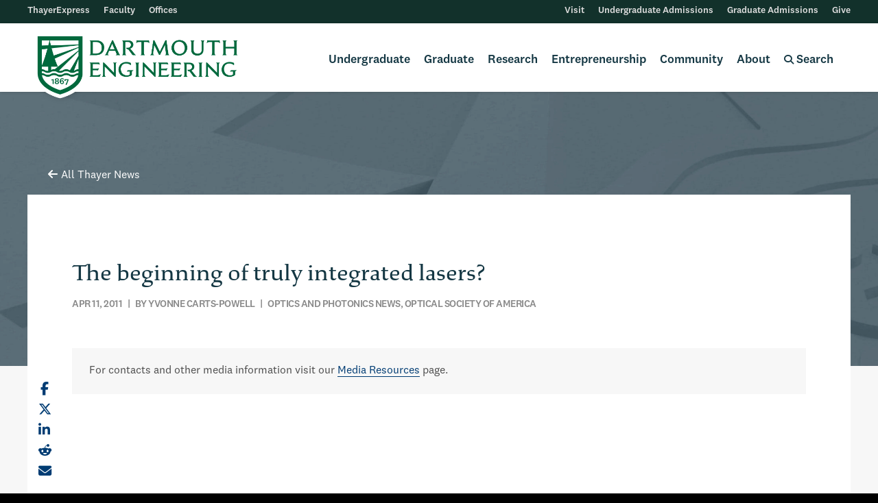

--- FILE ---
content_type: text/html; charset=UTF-8
request_url: https://engineering.dartmouth.edu/news/the-beginning-of-truly-integrated-lasers-2
body_size: 12785
content:





	<!doctype html>
	<html class="no-js " lang="en">
	<head>

			<!-- Google Tag Manager -->
		<script>(function(w,d,s,l,i){w[l]=w[l]||[];w[l].push({'gtm.start':
		new Date().getTime(),event:'gtm.js'});var f=d.getElementsByTagName(s)[0],
		j=d.createElement(s),dl=l!='dataLayer'?'&l='+l:'';j.async=true;j.src=
		'https://www.googletagmanager.com/gtm.js?id='+i+dl;f.parentNode.insertBefore(j,f);
		})(window,document,'script','dataLayer','GTM-NFR7R7T');</script>
		<!-- End Google Tag Manager -->
	
		<meta charset="utf-8" />
		<meta http-equiv="x-ua-compatible" content="ie=edge">
		<meta name="viewport" content="width=device-width, initial-scale=1.0">
		<meta name="yandex-verification" content="32639c17fa9f5236" />

		
        <link rel="stylesheet" href="/assets/css/foundation-642-flex.css?v=9.6.34">
      <link rel="stylesheet" href="/assets/css/app.css?v=9.6.34">
      <link rel="stylesheet" href="/assets/css/styles.css?v=9.6.34">
      <link rel="stylesheet" href="/assets/css/fontawesome-all.min.css?v=9.6.34">
  
		<link rel="stylesheet" media="print" href="/assets/css/print.css" />
	<link rel="stylesheet" href="/assets/slick/slick.css">
	<link rel="stylesheet" href="/assets/slick/slick-theme.css">

	<link rel="apple-touch-icon" sizes="180x180" href="/assets/extras/apple-touch-icon.png">
	<link rel="icon" type="image/png" sizes="32x32" href="/assets/extras/favicon-32x32.png">
	<link rel="icon" type="image/png" sizes="16x16" href="/assets/extras/favicon-16x16.png">
	<link rel="manifest" href="/assets/extras/site.webmanifest">
	<link rel="mask-icon" href="/assets/extras/safari-pinned-tab.svg" color="#00693e">
	<meta name="msapplication-TileColor" content="#00693e">
	<meta name="theme-color" content="#ffffff">


	<title>The beginning of truly integrated lasers? | Dartmouth Engineering</title>
<script>dataLayer = [];
(function(w,d,s,l,i){w[l]=w[l]||[];w[l].push({'gtm.start':
new Date().getTime(),event:'gtm.js'});var f=d.getElementsByTagName(s)[0],
j=d.createElement(s),dl=l!='dataLayer'?'&l='+l:'';j.async=true;j.src=
'https://www.googletagmanager.com/gtm.js?id='+i+dl;f.parentNode.insertBefore(j,f);
})(window,document,'script','dataLayer','GTM-59GB684');
</script><meta name="generator" content="SEOmatic">
<meta name="keywords" content="university,dartmouth,thayer,engineering,research,college">
<meta name="description" content="Page Not Found  404 Error  Sorry, the page you are looking for could not be found. The information you are looking for is likely still here, just…">
<meta name="referrer" content="no-referrer-when-downgrade">
<meta name="robots" content="all">
<meta content="18022343973" property="fb:profile_id">
<meta content="en_US" property="og:locale">
<meta content="Dartmouth Engineering" property="og:site_name">
<meta content="website" property="og:type">
<meta content="https://engineering.dartmouth.edu/news/the-beginning-of-truly-integrated-lasers-2" property="og:url">
<meta content="The beginning of truly integrated lasers?" property="og:title">
<meta content="Page Not Found  404 Error  Sorry, the page you are looking for could not be found. The information you are looking for is likely still here, just…" property="og:description">
<meta content="Page Not Found  404 Error  Sorry, the page you are looking for could not be found. The information you are looking for is likely still here, just relocated.    To find what you are looking for, please try one of these options.  Navigate the website using the menu at the top of the page. Search the website using the search icon located in the menu." property="og:image:alt">
<meta content="https://www.instagram.com/thayerschool/" property="og:see_also">
<meta content="https://www.youtube.com/thayerschool" property="og:see_also">
<meta content="https://www.linkedin.com/school/dartmouth-engineering/" property="og:see_also">
<meta content="https://www.flickr.com/photos/thayerschool/" property="og:see_also">
<meta content="https://www.facebook.com/thayerschool" property="og:see_also">
<meta content="https://twitter.com/thayerschool" property="og:see_also">
<meta name="twitter:card" content="summary_large_image">
<meta name="twitter:site" content="@thayerschool">
<meta name="twitter:creator" content="@thayerschool">
<meta name="twitter:title" content="The beginning of truly integrated lasers?">
<meta name="twitter:description" content="Page Not Found  404 Error  Sorry, the page you are looking for could not be found. The information you are looking for is likely still here, just…">
<meta name="twitter:image:alt" content="Page Not Found  404 Error  Sorry, the page you are looking for could not be found. The information you are looking for is likely still here, just relocated.    To find what you are looking for, please try one of these options.  Navigate the website using the menu at the top of the page. Search the website using the search icon located in the menu.">
<meta name="google-site-verification" content="of4p4O-Mu54uAseNNVtNmleod5a0lDx196wMtwQZgII">
<link href="https://engineering.dartmouth.edu/news/the-beginning-of-truly-integrated-lasers-2" rel="canonical">
<link href="https://engineering.dartmouth.edu/" rel="home">
<style>.degrees.b-AB-1:before { content: 'AB' }</style>
<style>.degrees.b-BE-2:before { content: 'BE' }</style>
<style>.degrees.b-Dual-3:before { content: 'Dual' }</style>
<style>.degrees.b-MEng-1:before { content: 'MEng' }</style>
<style>.degrees.b-MEM-2:before { content: 'MEM' }</style>
<style>.degrees.b-MS-3:before { content: 'MS' }</style>
<style>.degrees.b-PhD-1:before { content: 'PhD' }</style>
<style>.degrees.b-PhD-I-2:before { content: 'PhD-I' }</style></head>
	<body class="news"><noscript><iframe src="https://www.googletagmanager.com/ns.html?id=GTM-59GB684"
height="0" width="0" style="display:none;visibility:hidden"></iframe></noscript>


          <!-- Google Tag Manager (noscript) -->
      <noscript><iframe src=https://www.googletagmanager.com/ns.html?id=GTM-NFR7R7T
      height="0" width="0" style="display:none;visibility:hidden"></iframe></noscript>
      <!-- End Google Tag Manager (noscript) -->
        <a href="" class="screen-reader-text">Skip to main content</a>
				
  
  <style>
    .screen-reader-text {
      display: inline-block;
      position: absolute;
      z-index: 999;
      background: white;
      padding: 10px 15px;
      color: #003c73;
      text-decoration: none;
      font-family: 'National Medium', sans-serif;
      transform: translateY(-100%);
      transition: transform 0.3s;
    }
    .screen-reader-text:focus {
      transform: translateY(0%);
      outline: 2px solid #003c73;
    }
    
    /* Loading spinner styles */
    @keyframes spin {
      0% { transform: rotate(0deg); }
      100% { transform: rotate(360deg); }
    }
    .fa-spinner-third {
      animation: spin 1s linear infinite;
      background: none !important;
      border: none !important;
      box-shadow: none !important;
      transform-origin: center center;
      display: inline-block;
      text-align: center;
      vertical-align: middle;
    }
  </style>
	<header>



		<div id="drawerNav">
	 <div class="spacer"></div>

		<div class="level-1">
			<form id="search-form-mobile" autocomplete="off">
				<input autocomplete="false" name="hidden" type="text" style="display:none;">
				<div class="searchContainer">
					<input class="searchBoxMobile addsearch" type="search" name="search" placeholder="Search...">
					<button type="submit" class="searchButton">
						<i class="fas fa-search"></i>
					</button>
				</div>
			</form>
						<ul class="mobile-main">
				<li><a id="undergradNav" href="">Undergraduate</a></li>
				<li><a id="gradNav" href="">Graduate</a></li>
				<li><a id="researchNav" href="">Research</a></li>
				<li><a id="eshipNav" href="">Entrepreneurship</a></li>
				<li><a id="communityNav" href="">Community</a></li>
				<li><a id="aboutNav" href="">About</a></li>
			</ul>

			<div class="mobile-utility-wrapper">
				<ul class="mobile-utility">
										<li><a href="https://express.thayer.dartmouth.edu">ThayerExpress</a></li>
										<li><a href="/community/faculty">Faculty</a></li>
										<li><a href="/community/offices">Offices</a></li>
									</ul>
				<ul class="mobile-utility">
										<li><a href="/visit">Visit</a></li>
										<li><a href="/undergraduate-admissions">Undergraduate Admissions</a></li>
										<li><a href="/graduate-admissions">Graduate Admissions</a></li>
										<li><a href="/give">Give</a></li>
									</ul>
			</div>
		</div>

		
				<div class="nav-panel" id="undergradNav-panel">
			<div class="spacer"></div>
			<p class="mobile-title">Undergraduate</p>
			<div class="titled header">
				<p class="mobile-subtitle"><a href="/undergraduate">Undergraduate Engineering at Dartmouth</a></p>
			</div>
      <div class="columns titled" style="position: relative;">
        <p class="column-title">Bachelor's Degrees</p>
                            <a href="https://engineering.dartmouth.edu/undergraduate/ab">
            <div class="degrees b-AB-1">
              <span>Bachelor of Arts</span>
            </div>
          </a>
                            <a href="https://engineering.dartmouth.edu/undergraduate/be">
            <div class="degrees b-BE-2">
              <span>Bachelor of Engineering</span>
            </div>
          </a>
                            <a href="https://engineering.dartmouth.edu/undergraduate/dual">
            <div class="degrees b-Dual-3">
              <span>Dual-Degree Program</span>
            </div>
          </a>
              </div>

							<div class="columns titled " style="position: relative;">
				  <p class="column-title">Undergraduate Experience</p>					<ul class="no-bullet menu-list">
      <li><a href="/graduate/student-support">BE Student Resources</a></li>
      <li><a href="/design">Engineering Design</a></li>
      <li><a href="/about/financial-aid">Financial Aid &amp; Funding</a></li>
      <li><a href="/undergraduate/outcomes">Life After Dartmouth</a></li>
      <li><a href="/community/offices/labs">Project Spaces &amp; Labs</a></li>
      <li><a href="/undergraduate/opportunities">Research &amp; Entrepreneurship</a></li>
      <li><a href="https://home.dartmouth.edu/life-community">Student Life &amp; Housing</a></li>
      <li><a href="/undergraduate/study-abroad">Study Abroad</a></li>
  </ul>
				</div>
							<div class="columns titled " style="position: relative;">
				  <p class="column-title">Quick Links</p>					<ul class="no-bullet menu-list">
      <li><a href="/community/calendar">Academic Calendar</a></li>
      <li><a href="/about/policies/student-policies">BE Student Policies &amp; Procedures</a></li>
      <li><a href="/community/offices/career-services">Career Services</a></li>
      <li><a href="/courses/undergraduate">Course Descriptions</a></li>
      <li><a href="/courses/schedules">Course Schedules</a></li>
      <li><a href="/undergraduate/ab/majors">Majors &amp; Modified Majors</a></li>
      <li><a href="/undergraduate/ab/minors">Minors</a></li>
      <li><a href="/about/policies/programs-and-courses-guide">Programs &amp; Courses Guide</a></li>
  </ul>
				</div>
									<div class="titled columns small-12">
				<p class="column-title">Program Areas</p>
									<div class="small-12 columns">
						<div class="researchItem clearfix">
							                        <img src="https://thayer-web.files.svdcdn.com/production/images/biological-icon_2021-02-10-181606.svg?dm=1612980966" width=37 alt="" class="research-icon">
      							<a href="https://engineering.dartmouth.edu/areas/biological-chemical">Biological/ Chemical</a>						</div>
					</div>
									<div class="small-12 columns">
						<div class="researchItem clearfix">
							                        <img src="https://thayer-web.files.svdcdn.com/production/images/biomedical-icon_2021-02-10-181626.svg?dm=1612980986" width=37 alt="" class="research-icon">
      							<a href="https://engineering.dartmouth.edu/areas/biomedical">Biomedical</a>						</div>
					</div>
									<div class="small-12 columns">
						<div class="researchItem clearfix">
							                        <img src="https://thayer-web.files.svdcdn.com/production/images/electrical-icon_2021-02-10-181641.svg?dm=1612981001" width=37 alt="" class="research-icon">
      							<a href="https://engineering.dartmouth.edu/areas/electrical-computer">Electrical/ Computer</a>						</div>
					</div>
									<div class="small-12 columns">
						<div class="researchItem clearfix">
							                        <img src="https://thayer-web.files.svdcdn.com/production/images/energy-icon_2021-02-10-181659.svg?dm=1612981019" width=37 alt="" class="research-icon">
      							<a href="https://engineering.dartmouth.edu/areas/energy">Energy</a>						</div>
					</div>
									<div class="small-12 columns">
						<div class="researchItem clearfix">
							                        <img src="https://thayer-web.files.svdcdn.com/production/images/materials-icon_2021-02-10-181717.svg?dm=1612981037" width=37 alt="" class="research-icon">
      							<a href="https://engineering.dartmouth.edu/areas/materials-science">Materials Science</a>						</div>
					</div>
									<div class="small-12 columns">
						<div class="researchItem clearfix">
							                        <img src="https://thayer-web.files.svdcdn.com/production/images/mechanical-icon_2021-02-10-181731.svg?dm=1612981051" width=37 alt="" class="research-icon">
      							<a href="https://engineering.dartmouth.edu/areas/mechanical-operations-systems">Mechanical/ Operations/ Systems</a>						</div>
					</div>
							</div>
						<div class="admis-button-box">
				<a class="admis-button" href="/undergraduate-admissions">Undergraduate Admissions</a>
			</div>
			<div style="padding: 30px;"></div>
		</div>
				<div class="nav-panel" id="graduateNav-panel">
			<div class="spacer"></div>
			<p class="mobile-title">Graduate</p>
			<div class="titled header">
				<p class="mobile-subtitle"><a href="/graduate">Graduate Engineering at Dartmouth</a></p>
			</div>
      <div class="columns" style="position: relative;">
                            <a href="https://engineering.dartmouth.edu/graduate/meng">
            <div class="degrees b-MEng-1">
              <span>Master of Engineering</span>
            </div>
          </a>
                            <a href="https://engineering.dartmouth.edu/mem">
            <div class="degrees b-MEM-2">
              <span>Master of Engineering Management</span>
            </div>
          </a>
                            <a href="https://engineering.dartmouth.edu/graduate/ms">
            <div class="degrees b-MS-3">
              <span>Master of Science</span>
            </div>
          </a>
                                    <a href="https://engineering.dartmouth.edu/graduate/phd">
            <div class="degrees b-PhD-1">
              <span>Doctor of Philosophy</span>
            </div>
          </a>
                            <a href="https://engineering.dartmouth.edu/graduate/phdi">
            <div class="degrees b-PhD-I-2">
              <span>PhD Innovation Program</span>
            </div>
          </a>
                <a class="admis-button" href="/graduate/online" style="background-color: #a2bcaf; display: block; margin: 30px 0;">Online Programs</a>
      </div>
							<div class="columns titled ">
				  <p class="column-title">Graduate Experience</p>					<ul class="no-bullet menu-list">
      <li><a href="/graduate/collaboration">Collaborative Programs</a></li>
      <li><a href="/graduate/outcomes">Degree Outcomes</a></li>
      <li><a href="/design">Engineering Design</a></li>
      <li><a href="/about/financial-aid">Financial Aid &amp; Funding</a></li>
      <li><a href="/graduate/joint-degrees">Joint Degrees</a></li>
      <li><a href="/about/policies/student-policies">Student Policies &amp; Procedures</a></li>
      <li><a href="/graduate/student-support">Student Resources</a></li>
  </ul>
				</div>
							<div class="columns titled ">
				  <p class="column-title">Quick Links</p>					<ul class="no-bullet menu-list">
      <li><a href="/community/calendar">Academic Calendar</a></li>
      <li><a href="/apply/graduate-admissions-events">Admissions Events</a></li>
      <li><a href="/community/offices/career-services">Career Services</a></li>
      <li><a href="/courses/graduate">Course Descriptions</a></li>
      <li><a href="/courses/schedules">Course Schedules</a></li>
      <li><a href="/areas">Program Areas</a></li>
      <li><a href="/about/policies/programs-and-courses-guide">Programs &amp; Courses Guide</a></li>
  </ul>
				</div>
									<div class="titled columns small-12">
				<p class="column-title">Program Areas</p>
									<div class="small-12 columns">
						<div class="researchItem clearfix">
							                        <img src="https://thayer-web.files.svdcdn.com/production/images/biological-icon_2021-02-10-181606.svg?dm=1612980966" width=37 alt="" class="research-icon">
      							<a href="https://engineering.dartmouth.edu/areas/biological-chemical">Biological/ Chemical</a>						</div>
					</div>
									<div class="small-12 columns">
						<div class="researchItem clearfix">
							                        <img src="https://thayer-web.files.svdcdn.com/production/images/biomedical-icon_2021-02-10-181626.svg?dm=1612980986" width=37 alt="" class="research-icon">
      							<a href="https://engineering.dartmouth.edu/areas/biomedical">Biomedical</a>						</div>
					</div>
									<div class="small-12 columns">
						<div class="researchItem clearfix">
							                        <img src="https://thayer-web.files.svdcdn.com/production/images/electrical-icon_2021-02-10-181641.svg?dm=1612981001" width=37 alt="" class="research-icon">
      							<a href="https://engineering.dartmouth.edu/areas/electrical-computer">Electrical/ Computer</a>						</div>
					</div>
									<div class="small-12 columns">
						<div class="researchItem clearfix">
							                        <img src="https://thayer-web.files.svdcdn.com/production/images/energy-icon_2021-02-10-181659.svg?dm=1612981019" width=37 alt="" class="research-icon">
      							<a href="https://engineering.dartmouth.edu/areas/energy">Energy</a>						</div>
					</div>
									<div class="small-12 columns">
						<div class="researchItem clearfix">
							                        <img src="https://thayer-web.files.svdcdn.com/production/images/materials-icon_2021-02-10-181717.svg?dm=1612981037" width=37 alt="" class="research-icon">
      							<a href="https://engineering.dartmouth.edu/areas/materials-science">Materials Science</a>						</div>
					</div>
									<div class="small-12 columns">
						<div class="researchItem clearfix">
							                        <img src="https://thayer-web.files.svdcdn.com/production/images/mechanical-icon_2021-02-10-181731.svg?dm=1612981051" width=37 alt="" class="research-icon">
      							<a href="https://engineering.dartmouth.edu/areas/mechanical-operations-systems">Mechanical/ Operations/ Systems</a>						</div>
					</div>
							</div>
						<div class="admis-button-box">
				<a class="admis-button" href="/graduate-admissions">Graduate Admissions</a>
			</div>
			<div style="padding: 30px;"></div>
		</div>
				<div class="nav-panel" id="researchNav-panel">
			<div class="spacer"></div>
			<p class="mobile-title">Research</p>
			<div class="titled header">
				<p class="mobile-subtitle"><a href="/research">Engineering Research at Dartmouth</a></p>
			</div>

			<div class="titled header">
				<p class="column-title">Research by Program Area</p>
									<div class="small-12 columns">
						<div class="researchItem clearfix">
							                        <img src="https://thayer-web.files.svdcdn.com/production/images/biological-icon_2021-02-10-181606.svg?dm=1612980966" width=40 alt="" class="research-icon">
       							<a href="https://engineering.dartmouth.edu/areas/biological-chemical#biological-chemical-engineering-research">Biological/ Chemical</a>						</div>
					</div>
									<div class="small-12 columns">
						<div class="researchItem clearfix">
							                        <img src="https://thayer-web.files.svdcdn.com/production/images/biomedical-icon_2021-02-10-181626.svg?dm=1612980986" width=40 alt="" class="research-icon">
       							<a href="https://engineering.dartmouth.edu/areas/biomedical#biomedical-engineering-research">Biomedical</a>						</div>
					</div>
									<div class="small-12 columns">
						<div class="researchItem clearfix">
							                        <img src="https://thayer-web.files.svdcdn.com/production/images/electrical-icon_2021-02-10-181641.svg?dm=1612981001" width=40 alt="" class="research-icon">
       							<a href="https://engineering.dartmouth.edu/areas/electrical-computer#electrical-computer-engineering-research">Electrical/ Computer</a>						</div>
					</div>
									<div class="small-12 columns">
						<div class="researchItem clearfix">
							                        <img src="https://thayer-web.files.svdcdn.com/production/images/energy-icon_2021-02-10-181659.svg?dm=1612981019" width=40 alt="" class="research-icon">
       							<a href="https://engineering.dartmouth.edu/areas/energy#energy-engineering-research">Energy</a>						</div>
					</div>
									<div class="small-12 columns">
						<div class="researchItem clearfix">
							                        <img src="https://thayer-web.files.svdcdn.com/production/images/materials-icon_2021-02-10-181717.svg?dm=1612981037" width=40 alt="" class="research-icon">
       							<a href="https://engineering.dartmouth.edu/areas/materials-science#materials-science-engineering-research">Materials Science</a>						</div>
					</div>
									<div class="small-12 columns">
						<div class="researchItem clearfix">
							                        <img src="https://thayer-web.files.svdcdn.com/production/images/mechanical-icon_2021-02-10-181731.svg?dm=1612981051" width=40 alt="" class="research-icon">
       							<a href="https://engineering.dartmouth.edu/areas/mechanical-operations-systems#mechanical-operations-systems-engineering-research">Mechanical/ Operations/ Systems</a>						</div>
					</div>
							</div>

							<div class="columns titled ">
				  <p class="column-title">Quick Links</p>					<ul class="no-bullet menu-list">
      <li><a href="/research/projects">Active Projects</a></li>
      <li><a href="/graduate/collaboration">Collaborative Programs</a></li>
      <li><a href="/research/labs">Laboratories</a></li>
      <li><a href="/research/libraries">Libraries</a></li>
      <li><a href="/news/categories/research">Research News</a></li>
      <li><a href="/undergraduate/opportunities">Undergraduate Research</a></li>
  </ul>
				</div>
					</div>
				<div class="nav-panel" id="eshipNav-panel">
			<div class="spacer"></div>
			<p class="mobile-title">Entrepreneurship</p>
			<div class="titled header">
				<p class="mobile-subtitle"><a href="/entrepreneurship">Engineering Entrepreneurship at Dartmouth</a></p>
			</div>

			<div class="titled header eship">
				<div class="columns">
					<p class="column-title">Startups listed by</p>
					<a href="/entrepreneurship/startups/?filter=byAlpha" class="clearfix"><i class="fas fa-building"></i><span>Startup Names</span></a>
					<a href="/entrepreneurship/startups/?filter=byFaculty" class="clearfix"><i class="fas fa-user"></i><span>Faculty Founders</span></a>
					<a href="/entrepreneurship/startups/?filter=byResearchArea" class="clearfix"><i class="fas fa-microscope"></i><span>Research Programs</span></a>
				</div>
			</div>
			<div class="titled header eship">
				<div class="columns">
					<p class="column-title">Patents listed by</p>
					<a href="/entrepreneurship/patents/?filter=byAlpha" class="clearfix"><i class="fas fa-file-alt"></i><span>Patent Titles</span></a>
					<a href="/entrepreneurship/patents/?filter=byFaculty" class="clearfix"><i class="fas fa-user"></i><span>Faculty Inventors</span></a>
					<a href="/entrepreneurship/patents/?filter=byResearchArea" class="clearfix"><i class="fas fa-microscope"></i><span>Research Programs</span></a>
				</div>
			</div>

							<div class="columns titled ">
				  <p class="column-title">Links &amp; Resources</p>					<ul class="no-bullet menu-list">
      <li><a href="/nsf-icorps">Dartmouth NSF I-Corps Program</a></li>
      <li><a href="https://tto.dartmouth.edu/">Dartmouth Tech Transfer</a></li>
      <li><a href="/news/categories/entrepreneurship">Entrepreneurship News</a></li>
      <li><a href="https://magnuson.dartmouth.edu">Magnuson Center for Entrepreneurship</a></li>
      <li><a href="http://www.dartmouth.edu/oett">Office of Entrepreneurship &amp; Technology Transfer</a></li>
      <li><a href="/graduate/phdi">PhD Innovation Program</a></li>
      <li><a href="https://www.tuck.dartmouth.edu">Tuck School of Business</a></li>
  </ul>
				</div>
					</div>
				<div class="nav-panel" id="communityNav-panel">
			<div class="spacer"></div>
			<p class="mobile-title">Community</p>
			<div class="titled header">
				<p class="mobile-subtitle"><a href="/community">Dartmouth Engineering Community</a></p>
			</div>
							<div class="columns titled small-12">
				  <p class="column-title">Community Info</p>					<div class="row link-row">
  <div class="columns small-12 medium-expand">
          <div><a class="spaced-text" href="/community/faculty">Faculty</a></div>
          <div><a class="spaced-text" href="/community/leadership">Leadership</a></div>
          <div><a class="spaced-text" href="/community/offices">Offices</a></div>
      </div>
  <div class="columns small-12 medium-expand">
          <div><a class="spaced-text" href="/community/calendar">Academic Calendar</a></div>
          <div><a class="spaced-text" href="/community/student-groups">Student Groups</a></div>
      </div>
  <div class="columns small-12 medium-expand">
          <div><a class="spaced-text" href="https://alumni.engineering.dartmouth.edu/s/1353/06-thayer/bp19/home.aspx?gid=6&amp;pgid=61">Alumni</a></div>
          <div><a class="spaced-text" href="/give">Giving</a></div>
          <div><a class="spaced-text" href="/magazine">Magazine</a></div>
      </div>
  <div class="columns small-12 medium-expand">
          <div><a class="spaced-text" href="/news">News</a></div>
          <div><a class="spaced-text" href="/events">Events</a></div>
      </div>
</div>
				</div>
						<div class="row link-grid">
      <div class="columns small-6 medium-expand">
      <a href="https://www.facebook.com/thayerschool" target="_blank" class="social-link"><i class="fab fa-facebook-square"></i>Facebook</a>
    </div>
      <div class="columns small-6 medium-expand">
      <a href="https://www.instagram.com/thayerschool/" target="_blank" class="social-link"><i class="fab fa-instagram-square"></i>Instagram</a>
    </div>
      <div class="columns small-6 medium-expand">
      <a href="https://twitter.com/thayerschool" target="_blank" class="social-link"><i class="fab fa-x-twitter"></i>Twitter/X</a>
    </div>
      <div class="columns small-6 medium-expand">
      <a href="https://www.linkedin.com/school/dartmouth-engineering/" target="_blank" class="social-link"><i class="fab fa-linkedin"></i>LinkedIn</a>
    </div>
      <div class="columns small-6 medium-expand">
      <a href="https://www.youtube.com/thayerschool" target="_blank" class="social-link"><i class="fab fa-youtube-square"></i>YouTube</a>
    </div>
      <div class="columns small-6 medium-expand">
      <a href="https://www.flickr.com/photos/thayerschool/" target="_blank" class="social-link"><i class="fab fa-flickr"></i>Flickr</a>
    </div>
  </div>
		</div>
				<div class="nav-panel" id="aboutNav-panel">
			<div class="spacer"></div>
			<p class="mobile-title">About</p>
			<div class="titled header">
				<p class="mobile-subtitle"><a href="/about">About Dartmouth Engineering</a></p>
			</div>
							<div class="columns titled small-12">
				  <p class="column-title">About Us</p>					<div class="row link-row">
  <div class="columns small-12 medium-expand">
          <div><a class="spaced-text" href="/visit">Visit</a></div>
          <div><a class="spaced-text" href="/about/facts">Facts</a></div>
          <div><a class="spaced-text" href="/about/history">History</a></div>
      </div>
  <div class="columns small-12 medium-expand">
          <div><a class="spaced-text" href="/community/leadership">Leadership</a></div>
          <div><a class="spaced-text" href="/about/diversity">Diversity and Inclusion</a></div>
          <div><a class="spaced-text" href="/about/policies/student-policies/disability">Disability</a></div>
      </div>
  <div class="columns small-12 medium-expand">
          <div><a class="spaced-text" href="/about/values-and-vision">Values and Vision</a></div>
          <div><a class="spaced-text" href="/about/values-and-vision/strategic-plan">Strategic Plan</a></div>
          <div><a class="spaced-text" href="/about/policies">Policies</a></div>
      </div>
  <div class="columns small-12 medium-expand">
          <div><a class="spaced-text" href="/about/employment">Careers</a></div>
          <div><a class="spaced-text" href="/about/transcripts">Transcripts</a></div>
          <div><a class="spaced-text" href="/about/enrollment">Enrollment Verification</a></div>
      </div>
</div>
				</div>
			
		</div>
		
	</div>
	<div class="row utility">
    <div class="util-box util-box-left">
      <ul>
                  <li><a href="https://express.thayer.dartmouth.edu">ThayerExpress</a></li>
                  <li><a href="/community/faculty">Faculty</a></li>
                  <li><a href="/community/offices">Offices</a></li>
              </ul>
    </div>
    <div class="util-box util-box-right">
      <ul>
                  <li><a href="/visit">Visit</a></li>
                  <li><a href="/undergraduate-admissions">Undergraduate Admissions</a></li>
                  <li><a href="/graduate-admissions">Graduate Admissions</a></li>
                  <li><a href="/give">Give</a></li>
              </ul>
    </div>
	</div> </header>

<div class="stickyNav" id="navMain">
	<div class="row align-middle">
      <div class="shrink columns logoBox">
				<a href="/"><img class="logo headerLogo" width="300" src="https://thayer-web.files.svdcdn.com/production/logo-thayer-shield-green-border.png" alt="Thayer"></a>
				<div class="logo-shadow-separator"></div>
				<img class="logo headerLogo shadow-logo" width="300" src="https://thayer-web.files.svdcdn.com/production/logo-thayer-shield-green-border.png" alt="Thayer">
			</div>

			<div id="primary" class="columns">
				<ul>

					 					<li data-menu="undergrad" class="menu-tab undergrad mega-one"><span><a href="/undergraduate">Undergraduate</a></span>
						<div class="mega-nav">
							<div class="row align-center">
								<div class="column">
									<div class="row main-row">
                    <div class="columns titled" style="position: relative;">
                      <p class="column-title">Bachelor's Degrees</p>
                                                                      <a href="https://engineering.dartmouth.edu/undergraduate/ab">
                          <div class="degrees b-AB-1">
                            <span>Bachelor of Arts</span>
                          </div>
                        </a>
                                                                      <a href="https://engineering.dartmouth.edu/undergraduate/be">
                          <div class="degrees b-BE-2">
                            <span>Bachelor of Engineering</span>
                          </div>
                        </a>
                                                                      <a href="https://engineering.dartmouth.edu/undergraduate/dual">
                          <div class="degrees b-Dual-3">
                            <span>Dual-Degree Program</span>
                          </div>
                        </a>
                                            <a class="admis-button" href="/undergraduate-admissions">Undergraduate Admissions</a>
                    </div>                  
																					<div class="columns titled ">
											  <p class="column-title">Undergraduate Experience</p>												<ul class="no-bullet menu-list">
      <li><a href="/graduate/student-support">BE Student Resources</a></li>
      <li><a href="/design">Engineering Design</a></li>
      <li><a href="/about/financial-aid">Financial Aid &amp; Funding</a></li>
      <li><a href="/undergraduate/outcomes">Life After Dartmouth</a></li>
      <li><a href="/community/offices/labs">Project Spaces &amp; Labs</a></li>
      <li><a href="/undergraduate/opportunities">Research &amp; Entrepreneurship</a></li>
      <li><a href="https://home.dartmouth.edu/life-community">Student Life &amp; Housing</a></li>
      <li><a href="/undergraduate/study-abroad">Study Abroad</a></li>
  </ul>
											</div>
																					<div class="columns titled ">
											  <p class="column-title">Quick Links</p>												<ul class="no-bullet menu-list">
      <li><a href="/community/calendar">Academic Calendar</a></li>
      <li><a href="/about/policies/student-policies">BE Student Policies &amp; Procedures</a></li>
      <li><a href="/community/offices/career-services">Career Services</a></li>
      <li><a href="/courses/undergraduate">Course Descriptions</a></li>
      <li><a href="/courses/schedules">Course Schedules</a></li>
      <li><a href="/undergraduate/ab/majors">Majors &amp; Modified Majors</a></li>
      <li><a href="/undergraduate/ab/minors">Minors</a></li>
      <li><a href="/about/policies/programs-and-courses-guide">Programs &amp; Courses Guide</a></li>
  </ul>
											</div>
																			</div>
																		<div class="row collapse titled">
										<p class="column-title">Program Areas</p>
																					<div class="columns researchItem clearfix shrink">
												                        <img src="https://thayer-web.files.svdcdn.com/production/images/biological-icon_2021-02-10-181606.svg?dm=1612980966" width=37 alt="" class="research-icon">
      												<a href="https://engineering.dartmouth.edu/areas/biological-chemical">Biological/ Chemical</a>											</div>
																					<div class="columns researchItem clearfix shrink">
												                        <img src="https://thayer-web.files.svdcdn.com/production/images/biomedical-icon_2021-02-10-181626.svg?dm=1612980986" width=37 alt="" class="research-icon">
      												<a href="https://engineering.dartmouth.edu/areas/biomedical">Biomedical</a>											</div>
																					<div class="columns researchItem clearfix shrink">
												                        <img src="https://thayer-web.files.svdcdn.com/production/images/electrical-icon_2021-02-10-181641.svg?dm=1612981001" width=37 alt="" class="research-icon">
      												<a href="https://engineering.dartmouth.edu/areas/electrical-computer">Electrical/ Computer</a>											</div>
																					<div class="columns researchItem clearfix shrink">
												                        <img src="https://thayer-web.files.svdcdn.com/production/images/energy-icon_2021-02-10-181659.svg?dm=1612981019" width=37 alt="" class="research-icon">
      												<a href="https://engineering.dartmouth.edu/areas/energy">Energy</a>											</div>
																					<div class="columns researchItem clearfix shrink">
												                        <img src="https://thayer-web.files.svdcdn.com/production/images/materials-icon_2021-02-10-181717.svg?dm=1612981037" width=37 alt="" class="research-icon">
      												<a href="https://engineering.dartmouth.edu/areas/materials-science">Materials Science</a>											</div>
																					<div class="columns researchItem clearfix shrink">
												                        <img src="https://thayer-web.files.svdcdn.com/production/images/mechanical-icon_2021-02-10-181731.svg?dm=1612981051" width=37 alt="" class="research-icon">
      												<a href="https://engineering.dartmouth.edu/areas/mechanical-operations-systems">Mechanical/ Operations/ Systems</a>											</div>
																			</div>
																	</div>
							</div>
						</div> 					</li>

					 					<li data-menu="graduate" class="menu-tab graduate mega-two"><span><a href="/graduate">Graduate</a></span>
						<div class="mega-nav">
							<div class="row align-center">
								<div class="column">
									<div class="row main-row">
                    <div class="columns titled" style="position: relative;">
                      <p class="column-title">Master's Degrees</p>
                                                                      <a href="https://engineering.dartmouth.edu/graduate/meng">
                          <div class="degrees b-MEng-1">
                            <span>Master of Engineering</span>
                          </div>
                        </a>
                                                                      <a href="https://engineering.dartmouth.edu/mem">
                          <div class="degrees b-MEM-2">
                            <span>Master of Engineering Management</span>
                          </div>
                        </a>
                                                                      <a href="https://engineering.dartmouth.edu/graduate/ms">
                          <div class="degrees b-MS-3">
                            <span>Master of Science</span>
                          </div>
                        </a>
                                            
                    </div>
                    <div class="columns titled" style="position: relative;">
                      <p class="column-title">Doctoral Degrees</p>
                                                                      <a href="https://engineering.dartmouth.edu/graduate/phd">
                          <div class="degrees b-PhD-1">
                            <span>Doctor of Philosophy</span>
                          </div>
                        </a>
                                                                      <a href="https://engineering.dartmouth.edu/graduate/phdi">
                          <div class="degrees b-PhD-I-2">
                            <span>PhD Innovation Program</span>
                          </div>
                        </a>
                                            <div style="left: -100px; top: 50px; position: relative;">
                        <a class="admis-button" href="/graduate/online" style="background-color: #a2bcaf">Online Programs</a>
                        <a class="admis-button" href="/graduate-admissions">Graduate Admissions</a>
                      </div>   
                    </div>                    
																					<div class="columns titled ">
											  <p class="column-title">Graduate Experience</p>												<ul class="no-bullet menu-list">
      <li><a href="/graduate/collaboration">Collaborative Programs</a></li>
      <li><a href="/graduate/outcomes">Degree Outcomes</a></li>
      <li><a href="/design">Engineering Design</a></li>
      <li><a href="/about/financial-aid">Financial Aid &amp; Funding</a></li>
      <li><a href="/graduate/joint-degrees">Joint Degrees</a></li>
      <li><a href="/about/policies/student-policies">Student Policies &amp; Procedures</a></li>
      <li><a href="/graduate/student-support">Student Resources</a></li>
  </ul>
											</div>
																					<div class="columns titled ">
											  <p class="column-title">Quick Links</p>												<ul class="no-bullet menu-list">
      <li><a href="/community/calendar">Academic Calendar</a></li>
      <li><a href="/apply/graduate-admissions-events">Admissions Events</a></li>
      <li><a href="/community/offices/career-services">Career Services</a></li>
      <li><a href="/courses/graduate">Course Descriptions</a></li>
      <li><a href="/courses/schedules">Course Schedules</a></li>
      <li><a href="/areas">Program Areas</a></li>
      <li><a href="/about/policies/programs-and-courses-guide">Programs &amp; Courses Guide</a></li>
  </ul>
											</div>
																			</div>
																		<div class="row collapse titled">
										<p class="column-title">Program Areas</p>
																					<div class="columns researchItem clearfix shrink">
												                        <img src="https://thayer-web.files.svdcdn.com/production/images/biological-icon_2021-02-10-181606.svg?dm=1612980966" width=37 alt="" class="research-icon">
      												<a href="https://engineering.dartmouth.edu/areas/biological-chemical">Biological/ Chemical</a>											</div>
																					<div class="columns researchItem clearfix shrink">
												                        <img src="https://thayer-web.files.svdcdn.com/production/images/biomedical-icon_2021-02-10-181626.svg?dm=1612980986" width=37 alt="" class="research-icon">
      												<a href="https://engineering.dartmouth.edu/areas/biomedical">Biomedical</a>											</div>
																					<div class="columns researchItem clearfix shrink">
												                        <img src="https://thayer-web.files.svdcdn.com/production/images/electrical-icon_2021-02-10-181641.svg?dm=1612981001" width=37 alt="" class="research-icon">
      												<a href="https://engineering.dartmouth.edu/areas/electrical-computer">Electrical/ Computer</a>											</div>
																					<div class="columns researchItem clearfix shrink">
												                        <img src="https://thayer-web.files.svdcdn.com/production/images/energy-icon_2021-02-10-181659.svg?dm=1612981019" width=37 alt="" class="research-icon">
      												<a href="https://engineering.dartmouth.edu/areas/energy">Energy</a>											</div>
																					<div class="columns researchItem clearfix shrink">
												                        <img src="https://thayer-web.files.svdcdn.com/production/images/materials-icon_2021-02-10-181717.svg?dm=1612981037" width=37 alt="" class="research-icon">
      												<a href="https://engineering.dartmouth.edu/areas/materials-science">Materials Science</a>											</div>
																					<div class="columns researchItem clearfix shrink">
												                        <img src="https://thayer-web.files.svdcdn.com/production/images/mechanical-icon_2021-02-10-181731.svg?dm=1612981051" width=37 alt="" class="research-icon">
      												<a href="https://engineering.dartmouth.edu/areas/mechanical-operations-systems">Mechanical/ Operations/ Systems</a>											</div>
																			</div>
																	</div>
							</div>
						</div> 					</li>

										<li data-menu="research" class="menu-tab research mega-three"><span><a href="/research">Research</a></span>
						<div class="mega-nav">
							<div class="row align-center">
								<div class="column">
									<div class="row main-row">
										<div class="small-12 medium-8 columns titled">
											<p class="column-title">Research by Program Area</p>
											<div class="row">
																								    <div class="small-12 medium-6 columns">
																<div class="researchItem clearfix">
																	                        <img src="https://thayer-web.files.svdcdn.com/production/images/biological-icon_2021-02-10-181606.svg?dm=1612980966" width=40 alt="" class="research-icon">
       																	<a href="https://engineering.dartmouth.edu/areas/biological-chemical#biological-chemical-engineering-research">Biological/ Chemical</a>														    </div>
														</div>
																								    <div class="small-12 medium-6 columns">
																<div class="researchItem clearfix">
																	                        <img src="https://thayer-web.files.svdcdn.com/production/images/biomedical-icon_2021-02-10-181626.svg?dm=1612980986" width=40 alt="" class="research-icon">
       																	<a href="https://engineering.dartmouth.edu/areas/biomedical#biomedical-engineering-research">Biomedical</a>														    </div>
														</div>
																								    <div class="small-12 medium-6 columns">
																<div class="researchItem clearfix">
																	                        <img src="https://thayer-web.files.svdcdn.com/production/images/electrical-icon_2021-02-10-181641.svg?dm=1612981001" width=40 alt="" class="research-icon">
       																	<a href="https://engineering.dartmouth.edu/areas/electrical-computer#electrical-computer-engineering-research">Electrical/ Computer</a>														    </div>
														</div>
																								    <div class="small-12 medium-6 columns">
																<div class="researchItem clearfix">
																	                        <img src="https://thayer-web.files.svdcdn.com/production/images/energy-icon_2021-02-10-181659.svg?dm=1612981019" width=40 alt="" class="research-icon">
       																	<a href="https://engineering.dartmouth.edu/areas/energy#energy-engineering-research">Energy</a>														    </div>
														</div>
																								    <div class="small-12 medium-6 columns">
																<div class="researchItem clearfix">
																	                        <img src="https://thayer-web.files.svdcdn.com/production/images/materials-icon_2021-02-10-181717.svg?dm=1612981037" width=40 alt="" class="research-icon">
       																	<a href="https://engineering.dartmouth.edu/areas/materials-science#materials-science-engineering-research">Materials Science</a>														    </div>
														</div>
																								    <div class="small-12 medium-6 columns">
																<div class="researchItem clearfix">
																	                        <img src="https://thayer-web.files.svdcdn.com/production/images/mechanical-icon_2021-02-10-181731.svg?dm=1612981051" width=40 alt="" class="research-icon">
       																	<a href="https://engineering.dartmouth.edu/areas/mechanical-operations-systems#mechanical-operations-systems-engineering-research">Mechanical/ Operations/ Systems</a>														    </div>
														</div>
																							</div>
										</div>
																					<div class="columns titled ">
											  <p class="column-title">Quick Links</p>												<ul class="no-bullet menu-list">
      <li><a href="/research/projects">Active Projects</a></li>
      <li><a href="/graduate/collaboration">Collaborative Programs</a></li>
      <li><a href="/research/labs">Laboratories</a></li>
      <li><a href="/research/libraries">Libraries</a></li>
      <li><a href="/news/categories/research">Research News</a></li>
      <li><a href="/undergraduate/opportunities">Undergraduate Research</a></li>
  </ul>
											</div>
																			</div>
								</div>
							</div>
						</div> 					</li>

					 					<li data-menu="eship" class="menu-tab eship mega-four"><span><a href="/entrepreneurship">Entrepreneurship</a></span>
							<div class="mega-nav">
								<div class="row align-center">
									<div class="column">
										<div class="row main-row eship">
											<div class="columns">
												<p class="column-title">Startups listed by</p>
												<a href="/entrepreneurship/startups/?filter=byAlpha" class="clearfix"><i class="fas fa-building"></i><span>Startup Names</span></a>
												<a href="/entrepreneurship/startups/?filter=byFaculty" class="clearfix"><i class="fas fa-user"></i><span>Faculty Founders</span></a>
												<a href="/entrepreneurship/startups/?filter=byResearchArea" class="clearfix"><i class="fas fa-microscope"></i><span>Research Programs</span></a>
											</div>
											<div class="columns">
												<p class="column-title">Patents listed by</p>
												<a href="/entrepreneurship/patents/?filter=byAlpha" class="clearfix"><i class="fas fa-file-alt"></i><span>Patent Titles</span></a>
												<a href="/entrepreneurship/patents/?filter=byFaculty" class="clearfix"><i class="fas fa-user"></i><span>Faculty Inventors</span></a>
												<a href="/entrepreneurship/patents/?filter=byResearchArea" class="clearfix"><i class="fas fa-microscope"></i><span>Research Programs</span></a>
											</div>
																							<div class="columns titled ">
												  <p class="column-title">Links &amp; Resources</p>													<ul class="no-bullet menu-list">
      <li><a href="/nsf-icorps">Dartmouth NSF I-Corps Program</a></li>
      <li><a href="https://tto.dartmouth.edu/">Dartmouth Tech Transfer</a></li>
      <li><a href="/news/categories/entrepreneurship">Entrepreneurship News</a></li>
      <li><a href="https://magnuson.dartmouth.edu">Magnuson Center for Entrepreneurship</a></li>
      <li><a href="http://www.dartmouth.edu/oett">Office of Entrepreneurship &amp; Technology Transfer</a></li>
      <li><a href="/graduate/phdi">PhD Innovation Program</a></li>
      <li><a href="https://www.tuck.dartmouth.edu">Tuck School of Business</a></li>
  </ul>
												</div>
																					</div>
								</div>
							</div>
						</div> 					</li>

					 					<li data-menu="community" class="menu-tab community mega-five"><span><a href="/community">Community</a></span>
						<div class="mega-nav">
							<div class="row align-center">
								<div class="column">
									<div class="row content-block main-row">
																					<div class="columns titled small-12">
											  <p class="column-title">Community Info</p>												<div class="row link-row">
  <div class="columns small-12 medium-expand">
          <div><a class="spaced-text" href="/community/faculty">Faculty</a></div>
          <div><a class="spaced-text" href="/community/leadership">Leadership</a></div>
          <div><a class="spaced-text" href="/community/offices">Offices</a></div>
      </div>
  <div class="columns small-12 medium-expand">
          <div><a class="spaced-text" href="/community/calendar">Academic Calendar</a></div>
          <div><a class="spaced-text" href="/community/student-groups">Student Groups</a></div>
      </div>
  <div class="columns small-12 medium-expand">
          <div><a class="spaced-text" href="https://alumni.engineering.dartmouth.edu/s/1353/06-thayer/bp19/home.aspx?gid=6&amp;pgid=61">Alumni</a></div>
          <div><a class="spaced-text" href="/give">Giving</a></div>
          <div><a class="spaced-text" href="/magazine">Magazine</a></div>
      </div>
  <div class="columns small-12 medium-expand">
          <div><a class="spaced-text" href="/news">News</a></div>
          <div><a class="spaced-text" href="/events">Events</a></div>
      </div>
</div>
											</div>
																			</div>
								</div>
							</div>
							<div class="row link-grid">
      <div class="columns small-6 medium-expand">
      <a href="https://www.facebook.com/thayerschool" target="_blank" class="social-link"><i class="fab fa-facebook-square"></i>Facebook</a>
    </div>
      <div class="columns small-6 medium-expand">
      <a href="https://www.instagram.com/thayerschool/" target="_blank" class="social-link"><i class="fab fa-instagram-square"></i>Instagram</a>
    </div>
      <div class="columns small-6 medium-expand">
      <a href="https://twitter.com/thayerschool" target="_blank" class="social-link"><i class="fab fa-x-twitter"></i>Twitter/X</a>
    </div>
      <div class="columns small-6 medium-expand">
      <a href="https://www.linkedin.com/school/dartmouth-engineering/" target="_blank" class="social-link"><i class="fab fa-linkedin"></i>LinkedIn</a>
    </div>
      <div class="columns small-6 medium-expand">
      <a href="https://www.youtube.com/thayerschool" target="_blank" class="social-link"><i class="fab fa-youtube-square"></i>YouTube</a>
    </div>
      <div class="columns small-6 medium-expand">
      <a href="https://www.flickr.com/photos/thayerschool/" target="_blank" class="social-link"><i class="fab fa-flickr"></i>Flickr</a>
    </div>
  </div>
						</div> 					</li>

					 					<li data-menu="about" class="menu-tab about mega-six"><span><a href="/about">About</a></span>
						<div class="mega-nav">
							<div class="row align-center">
								<div class="column">
									<div class="row content-block main-row">
																					<div class="columns titled small-12">
											  <p class="column-title">About Us</p>												<div class="row link-row">
  <div class="columns small-12 medium-expand">
          <div><a class="spaced-text" href="/visit">Visit</a></div>
          <div><a class="spaced-text" href="/about/facts">Facts</a></div>
          <div><a class="spaced-text" href="/about/history">History</a></div>
      </div>
  <div class="columns small-12 medium-expand">
          <div><a class="spaced-text" href="/community/leadership">Leadership</a></div>
          <div><a class="spaced-text" href="/about/diversity">Diversity and Inclusion</a></div>
          <div><a class="spaced-text" href="/about/policies/student-policies/disability">Disability</a></div>
      </div>
  <div class="columns small-12 medium-expand">
          <div><a class="spaced-text" href="/about/values-and-vision">Values and Vision</a></div>
          <div><a class="spaced-text" href="/about/values-and-vision/strategic-plan">Strategic Plan</a></div>
          <div><a class="spaced-text" href="/about/policies">Policies</a></div>
      </div>
  <div class="columns small-12 medium-expand">
          <div><a class="spaced-text" href="/about/employment">Careers</a></div>
          <div><a class="spaced-text" href="/about/transcripts">Transcripts</a></div>
          <div><a class="spaced-text" href="/about/enrollment">Enrollment Verification</a></div>
      </div>
</div>
											</div>
																			</div>
								</div>
							</div>
						</div> 					</li>

										<li data-menu="search" class="menu-tab search">
						<span><a href="/search" onclick="event.preventDefault()"><i class="fas fa-search" style="font-size: 14px"></i> Search</a></span>
						<div class="mega-nav">
							<div class="row align-center">
								<div class="column">
									<form id="search-form" autocomplete="off">
										<div class="searchContainer">
											<i class="fa fa-search searchIcon"></i>
											<input class="searchBox addsearch" type="search" name="search" placeholder="Search...">
											<input type="submit" value="Search" class="searchButton">
										</div>
									</form>
									<!-- <script src="https://addsearch.com/js/?key=53266bd5c8d22c36aef4ff22773d8ebd"></script> -->
																	</div>
							</div>
						</div>
					</li>

				</ul>
			</div>
						<i class="menu fas fa-bars" id="menuNav" onclick="document.getElementById('mobile-nav-overlay')?.classList?.remove('active')"> <span>Menu</span></i>
			<i class="menu fas fa-times-circle" id="closeNav"> <span>Close</span></i>
			<i class="menu fas fa-chevron-circle-left" id="slide-backNav"> <span>Back</span></i>

		</div>

	</div>
</div>
 		
  
            <section id="feature-image" class="default-feature-image" style="background: url(      https://thayer-web.transforms.svdcdn.com/production/images/shield-backdrop-2.jpg?h=2400&amp;q=80&amp;auto=format&amp;fit=crop&amp;dm=1611102373&amp;s=69058438ca96b9fdab8e0627f4c3778b
  ) no-repeat center center; background-size: cover;">
            </section>
            

  <section id="main">
    <div class="shifted-up-higher panel paper row">
			
<ul class="share-links">
  <!-- Facebook (url) -->
  <li style="position: relative; left: 3px;">
    <a href="https://www.facebook.com/sharer/sharer.php?u=https://engineering.dartmouth.edu/news/the-beginning-of-truly-integrated-lasers-2" target="_blank">
      <i class="fab fa-facebook-f"></i>
    </a>
  </li>

  <!-- Twitter (url, text, @mention) -->

  <li>
    <a href="https://twitter.com/share?url=https://engineering.dartmouth.edu/news/the-beginning-of-truly-integrated-lasers-2&text=Page Not Found  404 Error  Sorry, the page you are looking for could not be found. The information you are looking for is likely still here, just relocated.    To find what you are looking for, please try one of these options.  Navigate the website using the menu at the top of the page. Search the website using the search icon located in the menu.via=thayerschool" target="_blank">
      <i class="fab fa-x-twitter"></i>
    </a>
  </li>


  <!-- LinkedIn (url, title, summary, source url) -->

  <li>
    <a href="https://www.linkedin.com/shareArticle?url=https://engineering.dartmouth.edu/news/the-beginning-of-truly-integrated-lasers-2&title=The beginning of truly integrated lasers?&summary=Page Not Found  404 Error  Sorry, the page you are looking for could not be found. The information you are looking for is likely still here, just relocated.    To find what you are looking for, please try one of these options.  Navigate the website using the menu at the top of the page. Search the website using the search icon located in the menu.&source=https://www.linkedin.com/school/dartmouth-engineering/" target="_blank">
      <i class="fab fa-linkedin-in"></i>
    </a>
  </li>


  <!-- Reddit (url, title) -->
  <li>
    <a href="https://reddit.com/submit?url=https://engineering.dartmouth.edu/news/the-beginning-of-truly-integrated-lasers-2&title=The beginning of truly integrated lasers?" target="_blank">
      <i class="fab fa-reddit-alien"></i>
    </a>
  </li>

  <!-- Email (subject, body) -->
  <li>
    <a href="mailto:?subject=The beginning of truly integrated lasers?&body=Page Not Found  404 Error  Sorry, the page you are looking for could not be found. The information you are looking for is likely still here, just relocated.    To find what you are looking for, please try one of these options.  Navigate the website using the menu at the top of the page. Search the website using the search icon located in the menu." target="_blank">
      <i class="fas fa-envelope"></i>
    </a>
  </li>
</ul>
      <div class="columns">
        <a href="/news" class="back-link"><i class="fa fa-arrow-left" aria-hidden="true"></i>All Thayer News</a>
        <h1>The beginning of truly integrated lasers?</h1>
        <p class="tag category">Apr 11, 2011 &nbsp; | &nbsp; by Yvonne Carts-Powell &nbsp; | &nbsp; Optics and Photonics News, Optical Society of America</p>

        <div class="news-body user-content">
                  </div>
                <div style="padding: 25px; margin: 55px 0; background: #f7f7f7; clear: both;" class="media-blurb">
          <p style="padding: 0; margin: 0; line-height: 1.1em; font-size: 1em;">For contacts and other media information visit our <a href="/community/media">Media Resources</a> page.</p>
        </div>
      </div>
    </div>
  </section>


	
	  <footer class="main">
		<div class="row">
			<div class="column small-12 medium-6 large-4">
				<a href="/" class="logo-link"><img class="logo" width="275" src="https://thayer-web.files.svdcdn.com/production/thayer-school-horizontal-logo-white.png" alt="Thayer School of Engineering at Dartmouth"></a>
				<p><a href="https://goo.gl/maps/BNpJPk1ST1bKUUJF6">15 Thayer Drive, Hanover, NH 03755</a><br /><a href="tel:+16036462230">+1 (603) 646-2230</a></p>
			</div>

			<div class="column small-6 medium-expand medium-offset-1 large-offset-0 hide-for-small-only">
				<ul class="vertical">
					<li><a href="/undergraduate">Undergraduate</a></li>
					<li><a href="/graduate">Graduate</a></li>
					<li><a href="/research">Research</a></li>
					<li><a href="/entrepreneurship">Entrepreneurship</a></li>
					<li><a href="/community">Community</a></li>
					<li><a href="/about">About</a></li>
				</ul>
			</div>

			<div class="column small-6 medium-expand hide-for-small-only">
				<ul class="vertical">
										<li><a href="https://express.thayer.dartmouth.edu">ThayerExpress</a></li>
										<li><a href="/community/faculty">Faculty</a></li>
										<li><a href="/community/offices">Offices</a></li>
															<li><a href="/visit">Visit</a></li>
										<li><a href="/undergraduate-admissions">Undergraduate Admissions</a></li>
										<li><a href="/graduate-admissions">Graduate Admissions</a></li>
										<li><a href="/give">Give</a></li>
									</ul>
			</div>

			<div class="column medium-2 hide-for-small-only hide-for-medium-only">
				<ul class="vertical">
											<li>
				      <a href="https://www.facebook.com/thayerschool" target="_blank" style="white-space: nowrap;"><i class="fab fa-facebook-square"></i>Facebook</a>
						</li>
											<li>
				      <a href="https://www.instagram.com/thayerschool/" target="_blank" style="white-space: nowrap;"><i class="fab fa-instagram-square"></i>Instagram</a>
						</li>
											<li>
				      <a href="https://twitter.com/thayerschool" target="_blank" style="white-space: nowrap;"><i class="fab fa-x-twitter"></i>Twitter/X</a>
						</li>
											<li>
				      <a href="https://www.linkedin.com/school/dartmouth-engineering/" target="_blank" style="white-space: nowrap;"><i class="fab fa-linkedin"></i>LinkedIn</a>
						</li>
											<li>
				      <a href="https://www.youtube.com/thayerschool" target="_blank" style="white-space: nowrap;"><i class="fab fa-youtube-square"></i>YouTube</a>
						</li>
											<li>
				      <a href="https://www.flickr.com/photos/thayerschool/" target="_blank" style="white-space: nowrap;"><i class="fab fa-flickr"></i>Flickr</a>
						</li>
									</ul>
			</div>

		</div>
	</footer>

	<footer class="dartmouth">
		<div class="row align-middle">
			<div class="small-12 medium-4 column">
				<a href="https://home.dartmouth.edu" target="_blank"><img src="https://thayer-web.files.svdcdn.com/production/logo-dartmouth.png" alt="Dartmouth"></a>
			</div>
			<div class="small-12 medium-expand column legal">
				<span class="copyright">&#169; 2026 Trustees of Dartmouth College </span> <span class="hide-for-small-only"> • </span><p><a href="/a-z">A-Z Index</a> • <a href="https://engineering.dartmouth.edu/about/policies#general">Privacy Statement</a> • <a href="https://home.dartmouth.edu/legal/accessibility">Accessibility</a> • <a href="https://docs.google.com/forms/d/e/1FAIpQLSdPtWr9hcmRlj37ZXZu3bjuhRJ9aFttFOAExFfLOZ1Ba6AWSA/viewform">Report a Website or Digital Accessibility Concern</a><br /> </p><p>We improve our website and advertising by using Microsoft Clarity to see how you use our website. By using our site, you agree that we and Microsoft can collect and use this data.</p>			</div>
		</div>
	</footer>

        <script src="/assets/js/jquery.js?v=2.0.5"></script>
      <script src="/assets/js/what-input.js?v=2.0.5"></script>
      <script src="/assets/js/foundation.min.js?v=2.0.5"></script>
      <script src="/assets/js/app.js?v=2.0.5"></script>
      <script src="/assets/js/video_player.js?v=2.0.5"></script>
      <script src="/assets/js/async.js?v=2.0.5"></script>
  
	<script src="/assets/slick/slick.js"></script>
  <script src="https://kit.fontawesome.com/1bad5a6738.js" crossorigin="anonymous"></script>
	
<script>
  document.addEventListener('DOMContentLoaded', function() {
    // Make sure main content area is focusable
    const mainContent = document.getElementById('main');
    if (mainContent) {
      mainContent.setAttribute('tabindex', '-1');
      
      // Handle skip link click
      const skipLink = document.querySelector('.screen-reader-text');
      skipLink.addEventListener('click', function(e) {
        e.preventDefault();
        mainContent.focus();
        // Ensure browser scrolls to the element
        mainContent.scrollIntoView();
      });
    }
  });
</script>
	<script type="application/ld+json">{"@context":"https://schema.org","@graph":[{"@type":"CollegeOrUniversity","description":"Page Not Found  404 Error  Sorry, the page you are looking for could not be found. The information you are looking for is likely still here, just relocated.    To find what you are looking for, please try one of these options.  Navigate the website using the menu at the top of the page. Search the website using the search icon located in the menu.","mainEntityOfPage":"https://engineering.dartmouth.edu/news/the-beginning-of-truly-integrated-lasers-2","name":"The beginning of truly integrated lasers?","url":"https://engineering.dartmouth.edu/news/the-beginning-of-truly-integrated-lasers-2"},{"@id":"https://engineering.dartmouth.edu#identity","@type":"CollegeOrUniversity","address":{"@type":"PostalAddress","addressCountry":"USA","addressLocality":"Hanover","addressRegion":"NH","postalCode":"03755","streetAddress":"15 Thayer Drive"},"alternateName":"Thayer School of Engineering at Dartmouth","description":"Thayer School of Engineering at Dartmouth offers both undergraduate and graduate degrees in engineering through the PhD.","geo":{"@type":"GeoCoordinates","latitude":"43.704080","longitude":"-72.294650"},"image":{"@type":"ImageObject","height":"309","url":"https://optimise2.assets-servd.host/thayer-web/production/images/dartmouth-engineering-logo.png?w=1057&auto=compress%2Cformat&fit=crop&dm=1611102407&s=bf9cf24e5d4c9d525bac0aec8ca21ac7","width":"1057"},"logo":{"@type":"ImageObject","height":"60","url":"https://thayer-web.transforms.svdcdn.com/production/images/dartmouth-engineering-logo.png?w=600&h=60&q=82&fm=png&fit=clip&dm=1611102407&s=751adf886068d951d30f53ca84a0e114","width":"205"},"name":"Dartmouth Engineering","sameAs":["https://twitter.com/thayerschool","https://www.facebook.com/thayerschool","https://www.flickr.com/photos/thayerschool/","https://www.linkedin.com/school/dartmouth-engineering/","https://www.youtube.com/thayerschool","https://www.instagram.com/thayerschool/"],"telephone":"+1 (603) 646-2230","url":"https://engineering.dartmouth.edu"},{"@id":"https://engineering.dartmouth.edu#creator","@type":"CollegeOrUniversity","address":{"@type":"PostalAddress","addressCountry":"US","addressLocality":"Hanover","addressRegion":"NH","postalCode":"03755","streetAddress":"14 Engineering Drive"},"alternateName":"Thayer School of Engineering at Dartmouth","description":"Thayer School of Engineering at Dartmouth offers both undergraduate and graduate degrees in engineering through the PhD.","geo":{"@type":"GeoCoordinates","latitude":"43.704080","longitude":"-72.294650"},"image":{"@type":"ImageObject","height":"309","url":"https://engineering.dartmouth.edu/uploads/user_content/dartmouth-engineering-logo.png","width":"1057"},"logo":{"@type":"ImageObject","height":"60","url":"https://thayer-web.transforms.svdcdn.com/production/images/dartmouth-engineering-logo.png?w=600&h=60&q=82&fm=png&fit=clip&dm=1611102407&s=751adf886068d951d30f53ca84a0e114","width":"205"},"name":"Dartmouth Engineering","telephone":"+1 (603) 646-2230","url":"https://engineering.dartmouth.edu"},{"@type":"BreadcrumbList","description":"Breadcrumbs list","itemListElement":[{"@type":"ListItem","item":"https://engineering.dartmouth.edu/","name":"Homepage","position":1},{"@type":"ListItem","item":"https://engineering.dartmouth.edu/news","name":"News","position":2},{"@type":"ListItem","item":"https://engineering.dartmouth.edu/news/the-beginning-of-truly-integrated-lasers-2","name":"The beginning of truly integrated lasers?","position":3}],"name":"Breadcrumbs"}]}</script><script>$(document).ready(() => {
		boxResize()
		addEventListener("resize", boxResize)
	})
	function boxResize() {
		const boxes = Array.from(document.getElementsByClassName('img-box'))
		boxes.forEach(box => {
			const img = box.querySelector('img')
			box.style.width = 'auto'
			if (img.offsetWidth > 0) {
				box.style.width = img.offsetWidth + 'px'
			} else { // in case the image hasn't loaded yet
				window.setTimer(boxResize, 1000)
			}
		})
	};
$(document).ready(function() {
					$('#search-form-mobile').submit(function(e) {
						e.preventDefault()
						// Show loading spinner
						$('#search-form-mobile .searchButton i').removeClass('fa-search').addClass('fa-spinner-third');
						location = '/search/?keyword=' + $('input.searchBoxMobile').val()
					})
					
					// Focus mobile search input on hover over search link with polling
					var mobileSearchHoverTimeout;
					var mobileSearchPollingInterval;
					$('li[data-menu="search"] span a').hover(
						function() {
							mobileSearchHoverTimeout = setTimeout(function() {
								var attempts = 0;
								var maxAttempts = 30; // 3 seconds at 100ms intervals
								mobileSearchPollingInterval = setInterval(function() {
									attempts++;
									var searchInput = $('input.searchBoxMobile');
									if (searchInput.length > 0) {
										searchInput.focus();
										clearInterval(mobileSearchPollingInterval);
									} else if (attempts >= maxAttempts) {
										clearInterval(mobileSearchPollingInterval);
									}
								}, 100);
							}, 300); // 300ms delay before starting to poll
						},
						function() {
							clearTimeout(mobileSearchHoverTimeout);
							clearInterval(mobileSearchPollingInterval);
						}
					);
				});
$(document).ready(function() {
											$('#search-form').submit(function(e) {
												e.preventDefault()
												// Show loading spinner
												$('#search-form .searchIcon').removeClass('fa-search').addClass('fa-spinner-third');
												location = '/search/?keyword=' + $('input.searchBox').val()
											})
											
											// Focus search input on hover over search link with polling
											var searchHoverTimeout;
											var searchPollingInterval;
											$('li[data-menu="search"] span a').hover(
												function() {
													searchHoverTimeout = setTimeout(function() {
														var attempts = 0;
														var maxAttempts = 30; // 3 seconds at 100ms intervals
														searchPollingInterval = setInterval(function() {
															attempts++;
															var searchInput = $('input.searchBox');
															if (searchInput.length > 0) {
																searchInput.focus();
																clearInterval(searchPollingInterval);
															} else if (attempts >= maxAttempts) {
																clearInterval(searchPollingInterval);
															}
														}, 100);
													}, 300); // 300ms delay before starting to poll
												},
												function() {
													clearTimeout(searchHoverTimeout);
													clearInterval(searchPollingInterval);
												}
											);
										});</script></body>
</html>
